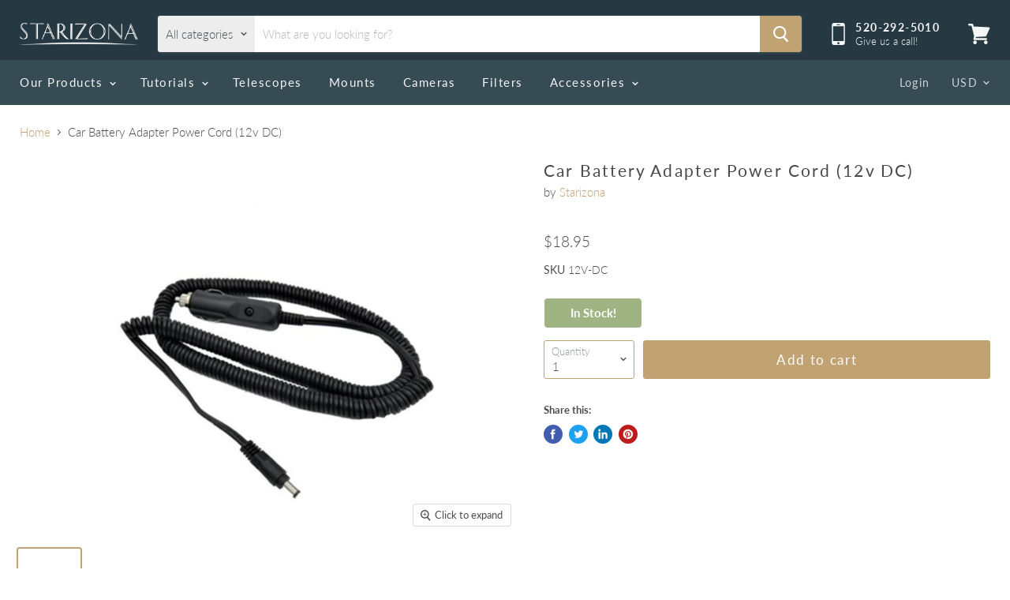

--- FILE ---
content_type: text/html; charset=utf-8
request_url: https://starizona.com/products/car-battery-adapter-power-cord-12v-dc?view=_recently-viewed
body_size: 2163
content:

































<li
  class="productgrid--item  imagestyle--natural        product-recently-viewed-card  "
  data-product-item
  data-product-quickshop-url="/products/car-battery-adapter-power-cord-12v-dc"
  data-quickshop-hash="6df55b1188f9ed5ab51e24fa00886f9e329edf656ad7a61e20218a35dce28f9f"
  
    data-recently-viewed-card
  
>
  <div class="productitem" data-product-item-content>
    <div class="product-recently-viewed-card-time" data-product-handle="car-battery-adapter-power-cord-12v-dc">
      <button
        class="product-recently-viewed-card-remove"
        aria-label="close"
        data-remove-recently-viewed
      >
        <svg
  aria-hidden="true"
  focusable="false"
  role="presentation"
  width="10"
  height="10"
  viewBox="0 0 10 10"
  xmlns="http://www.w3.org/2000/svg"
>
  <path d="M6.08785659,5 L9.77469752,1.31315906 L8.68684094,0.225302476 L5,3.91214341 L1.31315906,0.225302476 L0.225302476,1.31315906 L3.91214341,5 L0.225302476,8.68684094 L1.31315906,9.77469752 L5,6.08785659 L8.68684094,9.77469752 L9.77469752,8.68684094 L6.08785659,5 Z"></path>
</svg>
      </button>
    </div>
    <a
      class="productitem--image-link"
      href="/products/car-battery-adapter-power-cord-12v-dc"
      tabindex="-1"
      data-product-page-link
    >
      <figure class="productitem--image" data-product-item-image>
        
          
          

  
    <noscript data-rimg-noscript>
      <img
        
          src="//starizona.com/cdn/shop/products/optec_17068_512x512.jpg?v=1661982378"
        

        alt=""
        data-rimg="noscript"
        srcset="//starizona.com/cdn/shop/products/optec_17068_512x512.jpg?v=1661982378 1x, //starizona.com/cdn/shop/products/optec_17068_517x517.jpg?v=1661982378 1.01x"
        class="productitem--image-primary"
        
        
      >
    </noscript>
  

  <img
    
      src="//starizona.com/cdn/shop/products/optec_17068_512x512.jpg?v=1661982378"
    
    alt=""

    
      data-rimg="lazy"
      data-rimg-scale="1"
      data-rimg-template="//starizona.com/cdn/shop/products/optec_17068_{size}.jpg?v=1661982378"
      data-rimg-max="520x520"
      data-rimg-crop=""
      
      srcset="data:image/svg+xml;utf8,<svg%20xmlns='http://www.w3.org/2000/svg'%20width='512'%20height='512'></svg>"
    

    class="productitem--image-primary"
    
    
  >



  <div data-rimg-canvas></div>


        

        





    
        
            <!-- If product is not preorder or dropship, but has stock, show "In Stock" label -->
            <span class="productitem--badge badge--instock" style="display:block; width:100%; max-width:60px; text-decoration:none !important; background:#a0b483; border-radius:3px; padding:2px 0px; text-align:center; font-weight:bold !important; color:#fff !important; font-size:8px !important;">
              In Stock
            </span>
        
    



      </figure>
    </a><div class="productitem--info">
      

      

      <h2 class="productitem--title">
        <a href="/products/car-battery-adapter-power-cord-12v-dc" data-product-page-link>
          Car Battery Adapter Power Cord (12v DC)
        </a>
      </h2>

      
        <span class="productitem--vendor">
          <a href="/collections/vendors?q=Starizona" title="Starizona">Starizona</a>
        </span>
      

      
        
<div class="productitem--price ">
  <div
    class="price--compare-at "
    data-price-compare-at
  >
  </div>

  <div class="price--main" data-price>
      
      <span class="money">
        $18.95
      </span>
    
  </div>
</div>


      

      

      
        <div class="productitem--description">
          <p>12-volt DC power cord to connect Celestron Advanced Series, AVX, CPC, CGE, and NexStar telescopes to battery supply. Cigarette-lighter style plug.</p>

          
        </div>
      
    </div>

    
  </div>

  
</li>






<div id="related_products_app_html"></div>

<noscript id="rp_app_items">
  {}
</noscript><script type="text/javascript">
  try {
    var mrpProductsAddonsList = {}
    var mrpCustomization = {"customization":{"sliderTitle":{"title":"You may also need","fontFamily":"Lato","textTransform":"capitalize","textAlign":"left","textColor":"#000000","fontWeight":"500","desktop_fontSize":"16px","desktop_lineHeight":"1","desktop_marginBottom":"14px","tablet_fontSize":"14px","tablet_lineHeight":"1","tablet_marginBottom":"20px","mobile_fontSize":"1.5rem","mobile_lineHeight":"1","mobile_marginBottom":"12px"},"sliderSubtitle":{"subtitle":"","fontFamily":"","textTransform":"unset","textAlign":"left","textColor":"#000000","fontWeight":"300","desktop_fontSize":"13px","desktop_lineHeight":"1","desktop_marginBottom":"20px","tablet_fontSize":"14px","tablet_lineHeight":"1","tablet_marginBottom":"16px","mobile_fontSize":"12px","mobile_lineHeight":"1","mobile_marginBottom":"12px"},"sliderArrows":{"show":true,"showOnMobile":true,"width":"32px","height":"32px","opacity":0.1,"opacityHover":"1","bgColor":"#000","borderWidth":"2px","borderColor":"#000","borderRadius":"50%","desktop_positionY":"45%","desktop_positionX":"0px","tablet_positionY":"45%","tablet_positionX":"0px","mobile_positionY":"45%","mobile_positionX":"0px"},"sliderBullets":{"show":false,"showOnMobile":false,"height":"12px","width":"12px","borderRadius":"9999px","spaceBetween":"4px","paddingRight":"2px","marginTop":"16px"},"sliderContainer":{"maxWidth":"9999px","desktop_marginTop":"","desktop_marginBottom":"","desktop_paddingLeft":"","desktop_paddingRight":"","desktop_paddingTop":"","desktop_paddingBottom":"","tablet_marginTop":"","tablet_marginBottom":"","tablet_paddingLeft":"","tablet_paddingRight":"","tablet_paddingTop":"","tablet_paddingBottom":"","mobile_marginTop":"","mobile_marginBottom":"2px","mobile_paddingLeft":"","mobile_paddingRight":"","mobile_paddingTop":"","mobile_paddingBottom":""},"slider":{"autoplayEnabled":"","autoplaySpeed":"3000","isInfinite":false,"centered":false,"spaceBetween":"24px","perViewDesktop":4,"perViewTablet":3,"perViewMobile":2},"productImage":{"hoverEnabled":true,"widthRatio":"13","heightRatio":"16","imageSize":"400x400"},"productTitle":{"fontFamily":"","textColor":"#000000","fontWeight":"300","desktop_fontSize":"12px","desktop_lineHeight":"1","desktop_marginBottom":"8px","desktop_marginTop":"2px","tablet_fontSize":"12px","tablet_lineHeight":"1","tablet_marginBottom":"8px","tablet_marginTop":"2px","mobile_fontSize":"12px","mobile_lineHeight":"1","mobile_marginBottom":"8px","mobile_marginTop":"2px"},"productPrice":{"show":"","discountOnLeft":"","delimiter":"dot","fontFamily":"","textColor":"#000000","fontWeight":"400","desktop_fontSize":"16px","desktop_lineHeight":"1","desktop_marginBottom":"8px","desktop_marginTop":"2px","tablet_fontSize":"14px","tablet_lineHeight":"1","tablet_marginBottom":"8px","tablet_marginTop":"2px","mobile_fontSize":"12px","mobile_lineHeight":"1","mobile_marginBottom":"8px","mobile_marginTop":"2px"},"productVariants":{"show":"","maxWidth":"150px","borderWidth":"2px","borderColor":"#000000","borderRadius":"","bgColor":"transparent","fontSize":"14px","fontWeight":"600","color":"#000000","marginTop":"8px","marginBottom":"8px"},"productCta":{"show":true,"text":"Add to cart","outOfStockText":"Out of stock","fontSize":"14px","fontWeight":"400","textColor":"#c1a272","textColorHover":"#ffffff","lineHeight":"16px","borderWidth":"1px","borderRadius":"3px","borderColor":"#c1a272","borderColorHover":"#ffffff","bgColor":"#ffffff","bgColorHover":"#c1a272"}}}
    var mrpSettings = null
  } catch(e) {
    console.error(e + '')
  }
</script>